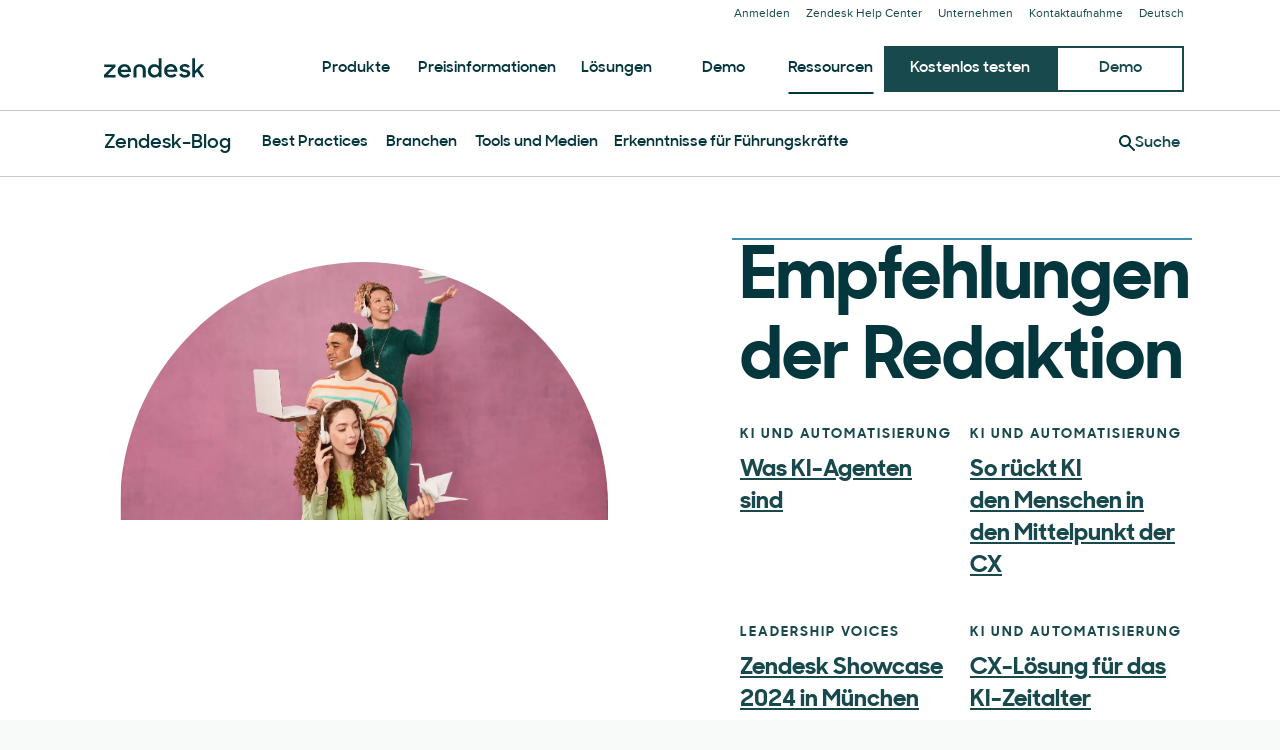

--- FILE ---
content_type: text/javascript; charset=utf-8
request_url: https://cdn.bizible.com/xdc.js?_biz_u=75332e6f4d244d1eb7b22a25df025725&_biz_h=-1719904874&cdn_o=a&jsVer=4.25.11.25
body_size: 218
content:
(function () {
    BizTrackingA.XdcCallback({
        xdc: "75332e6f4d244d1eb7b22a25df025725"
    });
})();
;


--- FILE ---
content_type: text/plain
request_url: https://c.6sc.co/?m=1
body_size: 5
content:
6suuid=4618d017a326010054e76c691b02000089b8ea00

--- FILE ---
content_type: application/javascript; charset=UTF-8
request_url: https://www.zendesk.de/web-assets/_next/static/chunks/pages/blog-cb6d6a06d4340027.js
body_size: 10456
content:
(self.webpackChunk_N_E=self.webpackChunk_N_E||[]).push([[9195,16652,29344,55761],{55761:function(e,t,i){"use strict";Object.defineProperty(t,"__esModule",{value:!0});var n,r=i(10434),l=i(67294),o=(n=Object.create(null),l&&Object.keys(l).forEach(function(e){if("default"!==e){var t=Object.getOwnPropertyDescriptor(l,e);Object.defineProperty(n,e,t.get?t:{enumerable:!0,get:function(){return l[e]}})}}),n.default=l,Object.freeze(n));t.default=function(e){return o.createElement("svg",r({xmlns:"http://www.w3.org/2000/svg",width:16,height:16,viewBox:"0 0 16 16",fill:"currentColor"},e),o.createElement("path",{d:"M6.368 5.051C5.867 6.075 4.96 7.12 3.989 7.707v.555c.981.608 1.909 1.835 2.251 2.688l1.013-.587c-.32-.704-.928-1.376-1.483-1.813h6.24V7.441H5.781c.565-.395 1.163-1.067 1.525-1.739l-.939-.651z"}))}},64649:function(e,t,i){"use strict";var n=i(64836);Object.defineProperty(t,"__esModule",{value:!0}),t.Pagination=void 0;var r=n(i(10434)),l=n(i(67294)),o=n(i(45697)),a=i(29340),s=i(14352);let d=({format:e,currentPage:t,objectName:i,totalPages:n,listItemProps:a})=>{let d=o=>l.default.createElement("li",{"aria-current":o===t,className:[1,t,n].includes(o)?"":"hide-sm-down","aria-label":`${i} ${o}`,title:o,key:o},l.default.createElement(s.Link,(0,r.default)({isInline:!0,href:e.replace("%#%",o)},a),o)),c=({className:e})=>l.default.createElement("li",{className:e},"…");c.propTypes={className:o.default.string};let p=l.default.createElement(c,{key:"gapStart"}),u=[d(1)];return n<8?(t>2&&u.push(l.default.createElement(c,{className:"hide-sm-up",key:"gap2-8"})),Array(n-1).fill(1).forEach((e,i)=>{i===n-2&&t<n-1&&u.push(l.default.createElement(c,{className:"hide-sm-up",key:"gap-mobile"})),u.push(d(i+2))})):t<6?(t>2&&u.push(l.default.createElement(c,{className:"hide-sm-up",key:"gap2-6"})),[,,,,].fill(1).forEach((e,t)=>{u.push(d(t+2))}),u.push(p),u.push(d(n))):(u.push(p),t>n-5?[,,,,,].fill(1).forEach((e,i)=>{4===i&&t<n-1&&u.push(l.default.createElement(c,{className:"hide-sm-up",key:"gap"})),u.push(d(n-4+i))}):([,,,].fill(1).forEach((e,i)=>{u.push(d(t-1+i))}),u.push(l.default.createElement(c,{key:"gap-end"})),u.push(d(n)))),u},c=({currentPage:e=1,totalPages:t,prevText:i="Previous",nextText:n="Next",objectName:o="Page",format:c="/blog/page/%#%/",hasNumbers:p=!0,previousProps:u,listItemProps:h,nextProps:g,...f})=>{if(!t||t<2)return l.default.createElement(l.default.Fragment,null);let x={currentPage:e,totalPages:t,hasNumbers:p,...f};return l.default.createElement(a.PaginationRoot,x,l.default.createElement("li",{"aria-label":"Previous page",key:"previous"},l.default.createElement(s.Link,(0,r.default)({isInline:!0,href:c.replace("%#%",e-1)},u),l.default.createElement(a.ArrowLeft,null),i)),p&&d({format:c,currentPage:e,objectName:o,totalPages:t,listItemProps:h}),l.default.createElement("li",{"aria-label":"Next page",key:"next"},l.default.createElement(s.Link,(0,r.default)({isInline:!0,href:c.replace("%#%",e+1)},g),n,l.default.createElement(a.ArrowRight,null))))};t.Pagination=c,c.propTypes={currentPage:o.default.number,totalPages:o.default.number.isRequired,prevText:o.default.string,nextText:o.default.string,objectName:o.default.string,format:o.default.string,hasNumbers:o.default.bool,previousProps:o.default.object,listItemProps:o.default.object,nextProps:o.default.object}},29340:function(e,t,i){"use strict";var n=i(64836);Object.defineProperty(t,"__esModule",{value:!0}),t.PaginationRoot=t.ArrowRight=t.ArrowLeft=void 0;var r=i(4591),l=i(80507),o=n(i(19521)),a=n(i(55761)),s=n(i(4592));let d=`
  height: 24px;
  width: 24px;
`;t.ArrowLeft=(0,o.default)(a.default).withConfig({displayName:"Paginationstyle__ArrowLeft",componentId:"sc-133hfd-0"})([""," margin-right:8px;"],d),t.ArrowRight=(0,o.default)(s.default).withConfig({displayName:"Paginationstyle__ArrowRight",componentId:"sc-133hfd-1"})([""," margin-left:8px;"],d),(t.PaginationRoot=o.default.ul.withConfig({displayName:"Paginationstyle__PaginationRoot",componentId:"sc-133hfd-2"})(["",""],({currentPage:e,totalPages:t,numberless:i,theme:n})=>`
    display: flex;
    font-family: ${n.fonts.heading};
    font-weight: ${n.fontWeights.semibold};
    justify-content: center;
    list-style: none;
    margin: 0;
    padding: 0;
    white-space: nowrap;
    
    li {
      align-items: center;
      border-radius: 0;
      color: ${n.colors.pagination.inactive};
      cursor: pointer;
      display: flex;
      height: 1.8rem;
      justify-content: center;
      line-height: 2rem;
      margin: 0 .5rem;
      max-width: unset;
      min-width: unset;
      padding-left: 8px;
      padding-right: 8px;

      ${(0,l.mediaQuery)("down","sm",n)} {
        &.hide-sm-down {
          display: none;
        }
      }
      ${(0,l.mediaQuery)("up","md",n)} {
        &.hide-sm-up {
          display: none;
        }
      }
      
      a, a:hover {
        align-items: center;
        color: inherit;
        display: flex;
        text-decoration: none;
        
        &[href="#"] {
          pointer-events: none;
        }
      }
      
      &:hover {
        background: ${n.colors.pagination.hover.background};
        color: ${n.colors.pagination.hover.text};
      }
      
      &[aria-current="true"] {
        background: ${n.colors.pagination.active};
        color: white;
        font-weight: 600;
      }
      
      &:not([tabindex]):hover {
        background: ${n.colors.pagination.inactive};
      }
      
      ${1===e?`
        &:first-of-type {
          display: none;
        }
      `:""}
      
      ${e===t?`
        &:last-of-type {
          display: none;
        }
      `:""}
      
      ${i?`
        &:first-of-type {
          margin-right: 1rem;
        }
        &:last-of-type {
          margin-left: 1rem;
        }
      `:""}
      
      &:first-of-type,
      &:last-of-type {
        color: ${n.colors.pagination.prevNext.default};
        &:hover {
          background: none;
          color: ${n.colors.pagination.prevNext.hover};
        }
      }
    }
  `)).defaultProps={theme:r.greenhouse}},60601:function(e,t,i){"use strict";Object.defineProperty(t,"__esModule",{value:!0}),Object.defineProperty(t,"Pagination",{enumerable:!0,get:function(){return n.Pagination}});var n=i(64649)},46055:function(e,t,i){(window.__NEXT_P=window.__NEXT_P||[]).push(["/blog",function(){return i(85786)}])},91798:function(e,t,i){"use strict";i.d(t,{z:function(){return s}}),i(67294);var n=i(45697),r=i.n(n),l=i(19521),o=i(28695);let a=e=>{let{breakpoint:t="xs",direction:i="up",children:n,defaultValue:r=!1}=e,a=(0,l.useTheme)();return(0,o.useMediaQuery)("(".concat("up"===i?"min":"max","-width: ").concat(parseInt(a.breakpoints[t])+("up"===i?0:-1),"px)"),{defaultValue:r,initializeWithValue:!1})?n:null};a.propTypes={breakpoint:r().string,direction:r().oneOf(["up","down"]),children:r().node,defaultValue:r().boolean};var s=a},32528:function(e,t,i){"use strict";i.d(t,{s:function(){return p}});var n=i(85893),r=i(67294),l=i(51759),o=i(26875),a=i(32690),s=i(81082),d=i(59186);let c=e=>{let{...t}=e,i={"data-nmw-id":"global.ModalPresets.BlogExitModal",...t},{t:c}=(0,l.Z)(),[p,u,h]=(0,o.o)(["Heading","Text","Modal"]),[g,f]=(0,r.useState)(!0),x=a.Multilingual.instance.getL10nVariant({jp:(0,n.jsx)(d.Z,{i18nKey:"exitModals:blog_heading_jp",components:[(0,n.jsx)("br",{},"jp-heading-br")]}),us:c("exitModals:blog_heading_us"),default:c("exitModals:blog_heading")});return g&&(0,n.jsxs)(h,{hasExitTrigger:!0,onClose:()=>f(!1),...i,children:[(0,n.jsx)(p,{variant:"h3",children:x}),(0,n.jsx)(u,{children:a.Multilingual.instance.getL10nVariant({jp:(0,n.jsx)(d.Z,{i18nKey:"exitModals:blog_text_jp",components:[(0,n.jsx)("br",{},"jp-text-br")]}),us:c("exitModals:blog_text_us"),default:c("exitModals:blog_text")})}),(0,n.jsx)(s.NewsletterForm,{isBlog:!0,newsletterTitle:x,newsletterSignupLocation:"modal"})]})};c.propTypes={};var p=c},67511:function(e,t,i){"use strict";i.d(t,{V1:function(){return d},fS:function(){return a},Z9:function(){return s}});var n=i(19521),r=i(88703),l=i(75575),o=i(4591);let a=(0,n.default)(r.Col).withConfig({componentId:"sc-fae27ee7-0"})(["display:flex;justify-content:end;"]),s=(0,n.default)(r.Col).withConfig({componentId:"sc-fae27ee7-1"})(["display:flex;align-items:center;"]),d=(0,n.default)(l.Heading).withConfig({componentId:"sc-fae27ee7-2"})(["color:",";margin-left:16px;"],o.greenhouse.palette.totoro)},16652:function(e,t,i){"use strict";i.r(t),i.d(t,{EmbeddedPreviewLink:function(){return w},PreviewBar:function(){return h}});var n=i(85893),r=i(19521),l=i(4475);let o=r.default.div.withConfig({componentId:"sc-8ddeeebc-0"})(["display:block;height:32px;width:100%;"]),a=r.default.div.withConfig({componentId:"sc-8ddeeebc-1"})(["display:block;background-color:",";position:fixed;z-index:301;top:0;width:100%;height:32px;color:",";font-size:13px;font-weight:400;line-height:32px;"],e=>{let{bgColor:t}=e;return l.Z[t[0]][t[1]]},l.Z.kale["100"]),s=r.default.div.withConfig({componentId:"sc-8ddeeebc-2"})(["display:flex;flex-direction:row;justify-content:space-between;"]),d=r.default.div.withConfig({componentId:"sc-8ddeeebc-3"})(["display:flex;flex-direction:column;width:auto;"]),c=r.default.a.withConfig({componentId:"sc-8ddeeebc-4"})(["color:",";margin:0 8px 0 7px;"],l.Z.kale["100"]);var p=i(11163);let u=e=>{let{preview:t,id:i,path:r,cmsObject:l,backupLocale:u}=e,h=(0,p.useRouter)().asPath.replace(/\?.*?$/,""),g=h===r;return(0,n.jsx)(n.Fragment,{children:(0,n.jsxs)("div",{children:[(0,n.jsx)(o,{}),(0,n.jsx)(a,{bgColor:!t||g?["kale","800"]:["fuschia","M600"],children:(0,n.jsxs)(s,{children:[(0,n.jsx)(d,{children:(0,n.jsxs)(s,{children:[(0,n.jsx)(c,{href:"/wp-admin/",children:"Dashboard"}),i&&!1===u&&(0,n.jsx)(c,{href:-1===["filter_tag_blog","filter_tag_newsroom","stories_tax"].indexOf(l)?"/wp-admin/post.php?post=".concat(i,"&action=edit"):"/wp-admin/term.php?taxonomy=".concat(l,"&tag_ID=").concat(i),children:"Edit page"})]})}),(0,n.jsx)(d,{children:t&&(0,n.jsxs)(s,{children:["Preview mode ",r&&"for ".concat(r)," is on -",(0,n.jsx)(c,{className:"exit-preview",href:"/api/exit-preview/?redirect=".concat(h),children:g?"Exit preview":"Load current page"})]})})]})})]})})},h=e=>{let{preview:t=!1,id:i=null,path:r="another page",cmsObject:l="post",backupLocale:o=!1}=e;return(0,n.jsx)(u,{id:i,cmsObject:l,preview:t,path:r,backupLocale:o})};var g=i(76005),f=i(4591),x=i(28338);let m=r.default.div.withConfig({componentId:"sc-65d5a2cc-0"})(["position:relative;height:40px;margin-bottom:-40px;z-index:80 !important;"]),b=(0,r.default)(x.z).withConfig({componentId:"sc-65d5a2cc-1"})(["color:",";border-color:",";background-color:",";position:absolute;top:0;left:0;&:hover{background-color:",";border-color:",";}"],e=>{let{theme:t}=e;return t.palette.luke},e=>{let{theme:t}=e;return t.palette.luke},e=>{let{theme:t}=e;return t.palette.tofu},e=>{let{theme:t}=e;return t.palette.luke},e=>{let{theme:t}=e;return t.palette.luke});b.defaultProps={theme:f.greenhouse};let w=e=>{let{preview:t=!1,id:i=null,href:r=null,linkText:l="Edit blog ad"}=e;return!r&&i&&(r="/wp-admin/post.php?post=".concat(i,"&action=edit")),(0,n.jsx)(n.Fragment,{children:(0,g.u)(t)&&r&&(0,n.jsx)(m,{children:(0,n.jsx)(b,{href:r,variant:"secondary",size:"small",children:l})})})}},52368:function(e,t,i){"use strict";i.d(t,{e:function(){return s}});var n=i(85893),r=i(67541),l=i(9008),o=i.n(l),a=i(80860),s=e=>{var t,i;let{alt:l="",hasRetina:s=!0,isLocalized:d,overrides:c={},path:p,priority:u=!0,src:h,hasPrioritySrcSet:g=!1,quality:f=65,hasMaxWidth:x=!1,loading:m="eager",decoding:b="async",fetchPriority:w="high",imageContainerProps:j,...v}=e;h=null==h?void 0:h.replace("http:","https:");let y=(0,r.V)({hasRetina:s,isLocalized:d,overrides:c,path:p,src:h}),k={alt:l,objectFit:"cover",unoptimized:!(y.src&&y.src.includes("web-assets.zendesk.com")&&!y.src.includes("cdn-cgi/")&&!u&&100!==v.quality),src:y.src,priority:u,...v};return(g&&!x&&(null==y?void 0:null===(t=y.src)||void 0===t?void 0:t.match(/web-assets\.zendesk\.com/))&&(k.placeholderImage=y.src.replace(/web-assets\.zendesk\.com/,"web-assets.zendesk.com/cdn-cgi/image/q=10,f=auto"),k.prioritySrcSetUrls=[640,750,1200,1920].reduce((e,t)=>"".concat(e," ")+y.src.replace(/web-assets\.zendesk\.com/,"web-assets.zendesk.com/cdn-cgi/image/width=".concat(t,",q=").concat(f,",f=auto"))+" ".concat(t,"w,"),"")),x&&(null==y?void 0:null===(i=y.src)||void 0===i?void 0:i.match(/web-assets\.zendesk\.com/))&&(k.placeholderImage=y.src.replace(/web-assets\.zendesk\.com/,"web-assets.zendesk.com/cdn-cgi/image/q=10,f=auto"),k.src=k.src.replace(/web-assets\.zendesk\.com/,"web-assets.zendesk.com/cdn-cgi/image/width=1920,q=".concat(f,",f=auto"))),k.width&&k.height&&(k.prioritySrcSetUrls=[640,750,1200,1920].reduce((e,t)=>"".concat(e," ")+y.src.replace(/web-assets\.zendesk\.com/,"web-assets.zendesk.com/cdn-cgi/image/width=".concat(t,",q=").concat(f,",f=auto"))+" ".concat(t,"w,"),"")),x)?(0,n.jsxs)(n.Fragment,{children:[(0,n.jsx)(o(),{children:(0,n.jsx)("link",{rel:"preload",as:"image",href:k.src})}),(0,n.jsx)(a.E,{"data-nmw-id":"global.Image",...j,children:(0,n.jsx)("img",{alt:k.alt,src:k.src,srcSet:k.prioritySrcSetUrls,priority:k.isPriority,fetchpriority:w,loading:m,decoding:b})})]}):"fill"===k.layout?(0,n.jsx)(a.E,{"data-nmw-id":"global.Image",...j,children:(0,n.jsx)("span",{style:{"box-sizing":"border-Box",display:"block",overflow:"hidden",width:"initial",height:"initial",background:"none",opacity:1,border:"0px",margin:"0px",padding:"0px",position:"absolute",inset:"0px"},children:(0,n.jsx)("img",{alt:k.alt,src:k.src,srcSet:k.prioritySrcSetUrls,priority:k.isPriority,fetchpriority:w,decoding:b,loading:m,style:{width:"0px",height:"0px","min-width":"100%","max-width":"100%","min-height":"100%","max-height":"100%","object-fit":"cover"}})})}):k.width&&k.height?(0,n.jsx)(a.E,{"data-nmw-id":"global.Image",...j,children:(0,n.jsxs)("span",{style:{position:"relative",overflow:"hidden",display:"inline-block"},children:[(0,n.jsx)("span",{style:{"box-sizing":"border-box",display:"inline-block",width:"initial",height:"initial",background:"none",opacity:1,border:"0px",margin:"0px",padding:"0px","max-width":"100%"},children:(0,n.jsx)("img",{alt:"","aria-hidden":!0,src:"data:image/svg+xml,%3csvg%20xmlns=%27http://www.w3.org/2000/svg%27%20version=%271.1%27%20width=%27".concat(k.width,"%27%20height=%27").concat(k.height,"%27/%3e")})}),(0,n.jsx)("img",{alt:k.alt,src:k.src,srcSet:k.prioritySrcSetUrls,priority:k.isPriority,fetchPriority:w,decoding:b,loading:m,style:{position:"absolute",inset:0,"box-sizing":"border-box",width:"0px",height:"0px","min-width":"100%","max-width":"100%","min-height":"100%","max-height":"100%","object-fit":"cover"}})]})}):(0,n.jsx)(a.E,{"data-nmw-id":"global.Image",...j,children:(0,n.jsx)("img",{alt:k.alt,src:k.src,srcSet:k.prioritySrcSetUrls,priority:k.isPriority,fetchpriority:w,loading:m,decoding:b})})}},33106:function(e,t,i){"use strict";i.r(t),i.d(t,{ResourceLinkGroup:function(){return p},ResourcesCard:function(){return c},ResourcesRoot:function(){return d}});var n=i(19521),r=i(77832),l=i(84129),o=i(88703),a=i(91729),s=i(77885);let d=(0,n.default)(l.Base).withConfig({componentId:"sc-e2fe0354-0"})(["","{row-gap:32px;}"],o.Row),c=(0,n.default)(a.Card).withConfig({componentId:"sc-e2fe0354-1"})([""," margin:0;padding:32px 0;","{padding:40px 0;}"," &:hover,&:focus,&:focus-visible{border-color:",";box-shadow:none;text-decoration:none;img{transform:scale(1.05);}}","{&:first-of-type{border-top:none;padding-top:0;}}&:last-child{padding-bottom:0;}","{display:flex;flex-direction:column;}img{transition:transform 0.6s ease;}[data-nmw-id='global.Image']{","}"],e=>{let{featured:t,theme:i}=e;return!t&&"border-top: 1px solid ".concat(i.palette.cream200,";")},e=>{let{theme:t}=e;return(0,r.Z)("up","lg",t)},e=>{let{featured:t}=e;return!t&&(0,n.css)(["border-top:1px solid ",";"],e=>{let{theme:t}=e;return t.palette.cream200})},e=>{let{theme:t}=e;return t.palette.cream200},e=>{let{theme:t}=e;return(0,r.Z)("up","md",t)},o.Col,e=>{let{featured:t}=e;return t&&(0,n.css)(["margin-bottom:16px;"])}),p=(0,n.default)(s.LinkGroup).withConfig({componentId:"sc-e2fe0354-2"})(["display:grid;grid-template-columns:repeat(2,1fr);gap:1rem;"," a{overflow:visible;}"],e=>{let{alternateColumns:t}=e;return t&&(0,n.css)(["grid-template-columns:repeat(1,1fr);","{grid-template-columns:repeat(2,2fr);}","{grid-template-columns:repeat(1,1fr);}","{grid-template-columns:repeat(2,1fr);}"],e=>{let{theme:t}=e;return(0,r.Z)("up","sm",t)},e=>{let{theme:t}=e;return(0,r.Z)("up","md",t)},e=>{let{theme:t}=e;return(0,r.Z)("up","lg",t)})})},29344:function(e,t,i){"use strict";i.r(t),i.d(t,{TileCard:function(){return B}});var n=i(85893),r=i(67294),l=i(45697),o=i.n(l),a=i(51759),s=i(69111),d=i(75575),c=i(91729),p=i(42662),u=i(57065),h=i(7258),g=i(32690),f=i(51895),x=i(567),m=i(43755),b=i(19521),w=i(77832),j=i(28606),v=i(26838),y=i(4591),k=i(15834);let C=b.default.img.withConfig({componentId:"sc-a4399c12-0"})(["aspect-ratio:1;object-fit:cover;"]),_=b.default.img.withConfig({componentId:"sc-a4399c12-1"})(["height:30px;max-width:100%;object-fit:contain;@media (min-width:","){height:26px;}@media (min-width:630px){height:38px;}@media (min-width:","){height:28px;}@media (min-width:930px){height:38px;}"],e=>{let{theme:t}=e;return t.breakpoints.sm},e=>{let{theme:t}=e;return t.breakpoints.md}),P=b.default.div.withConfig({componentId:"sc-a4399c12-2"})(["background-color:",";width:100%;height:100%;"],e=>{let{theme:t,bgColor:i}=e;return t.palette[i]}),I=b.default.ul.withConfig({componentId:"sc-a4399c12-3"})(["align-self:center;display:flex;flex-flow:row;justify-content:center;line-height:1;list-style:none;margin:0;padding:0;","{align-self:auto;justify-content:flex-start;}li{margin:0;padding:0 1rem;border-left:1px solid ",";&:first-child{border-left:none;padding-left:0;}&:last-child{padding-right:0;}}"],(0,w.Z)("up","sm",y.greenhouse),e=>{let{theme:t}=e;return t.palette.kale}),E=(0,b.css)(["content:' ';background:",";height:28px;width:28px;display:block;position:absolute;top:calc(50% - 14px);left:calc(50% - 14px);z-index:19;"],e=>{let{theme:t}=e;return t.colors.button.default.text}),T=(0,b.default)(k.l).withConfig({componentId:"sc-a4399c12-4"})(["height:0;padding-bottom:100%;button{position:relative;height:0;padding-bottom:100%;color:",";&:hover{color:",";}}&::after{","}"],e=>{let{theme:t}=e;return t.colors.link.default},e=>{let{theme:t}=e;return t.colors.link.hover},E),z=(0,b.default)(j.default).withConfig({componentId:"sc-a4399c12-5"})(["display:block;height:56px;width:56px;position:absolute;top:calc(50% - 28px);left:calc(50% - 28px);z-index:20;"]),L=(0,b.default)(v.default).withConfig({componentId:"sc-a4399c12-6"})(["display:block;height:56px;width:56px;position:absolute;top:calc(50% - 28px);left:calc(50% - 28px);z-index:20;color:",";"],e=>{let{theme:t}=e;return t.palette.white}),M=b.default.div.withConfig({componentId:"sc-a4399c12-7"})(["display:block;position:absolute;right:16px;top:16px;background-color:",";padding:8px 12px;"],e=>{let{theme:t}=e;return t.palette.white});_.defaultProps={theme:y.greenhouse},P.defaultProps={theme:y.greenhouse,bgColor:"nessie"},I.defaultProps={theme:y.greenhouse},T.defaultProps={theme:y.greenhouse},z.defaultProps={theme:y.greenhouse},L.defaultProps={theme:y.greenhouse};let N=e=>{let t;switch(e){case"customer":case"webinar":t="link_".concat(e);break;case"event":t="link_event_live";break;case"eventOndemand":t="link_event_ondemand";break;default:t=null}return t},R=e=>{var t;let{variant:i,dates:r}=e;return"event"===i&&(null==r?void 0:null===(t=r.start)||void 0===t?void 0:t.day)?(0,n.jsxs)(M,{children:[(0,n.jsx)(d.Heading,{variant:"h4",override:"p",children:r.start.day}),(0,n.jsx)(d.Heading,{variant:"h6",override:"p",children:r.start.month})]}):null},S=(0,r.forwardRef)((e,t)=>{let{dates:i,image:r,logos:l,link:o,supertitle:b,text:w,subtitle:j,title:v,tags:y,dataTags:k,videoId:E,variant:M="default",...S}=e,{t:B}=(0,a.Z)("tileCard"),O={isClickable:["default","event","eventOndemand"].includes(M),...S};O.isClickable&&!O.href&&(O.as="div",O.onClick=()=>{window.location.href=g.Multilingual.instance.getLocalizedHref(o)});let Z={shape:r.shape||"rectangle",rotation:r.rotation||"90"},F="default"===M?"h5":"h4",H=N(M),A=k?k.join(","):"";return(0,n.jsxs)(c.Card,{...O,"data-tags":A,ref:t,children:[(0,n.jsx)(p.Relationframe,{...(["event","eventOndemand","webinar"].includes(M)||r.shape&&r.rotation)&&Z,children:E?(0,n.jsxs)(T,{videoId:E,children:[(0,n.jsx)(C,{...r}),(0,n.jsx)(z,{})]}):(0,n.jsxs)(n.Fragment,{children:[(null==r?void 0:r.src)?(0,n.jsx)(f.Z,{layout:"fill",...r}):(0,n.jsx)(P,{bgColor:(()=>{let e=["olive_oyl","bert","dorothy","ditto","ernie","baby_yoda","nessie"];return e[Math.floor(Math.random()*e.length)]})(),children:(0,n.jsx)(L,{})}),(0,n.jsx)(R,{variant:M,dates:i})]})}),"default"===M&&b&&(0,n.jsx)(m.N,{supertitle:b,isTileCard:!0}),"customer"===M&&!g.Multilingual.instance.isLocale("jp")&&b&&b.text&&(0,n.jsx)(d.Heading,{variant:"supertitle",override:"p",children:(0,s.decode)(b.text)}),l&&!g.Multilingual.instance.isLocale("jp")&&(0,n.jsx)(I,{children:l.map(e=>(0,n.jsx)("li",{children:(0,n.jsx)(_,{...e})},e.src))}),(0,n.jsx)(d.Heading,{variant:F,override:"h3",children:o?(0,n.jsx)(x.r,{href:o,isInline:!0,style:{textDecoration:"none"},children:(0,s.decode)(v)}):(0,s.decode)(v)}),"webinar"===M&&(0,n.jsx)(d.Heading,{variant:"h6",override:"h4",children:(0,s.decode)(j)}),("event"===M||"eventOndemand"===M)&&(0,n.jsx)(d.Heading,{variant:"supertitle",children:(0,s.decode)(j)}),(["default","webinar","event","eventOndemand"].includes(M)||"customer"===M&&g.Multilingual.instance.isLocale("jp"))&&(0,n.jsx)(u.Text,{children:(0,s.decode)(w)}),y&&(0,n.jsx)(h.TagContainer,{children:y.map(e=>(0,n.jsx)(h.Tag,{href:e.href,children:(0,s.decode)(e.children)},e.key))}),H&&(0,n.jsx)(x.r,{hasArrowIcon:!0,href:o,size:"small",children:B(H)})]})});S.displayName="TileCard",S.propTypes={image:o().shape({src:o().string,alt:o().string,shape:p.Relationframe.propTypes.shape,rotation:p.Relationframe.propTypes.rotation}),logo:o().shape({src:o().string,alt:o().string}),logos:o().arrayOf(o().shape({"multi-customer-logo":o().string})),link:o().string,supertitle:o().shape({icon:o().string,link:o().string,linkText:o().string,text:o().string}),text:o().string,title:o().string,subtitle:o().string,tags:o().arrayOf(o().shape({href:o().string,children:o().string,key:o().string})),dataTags:o().arrayOf(o().string),videoId:o().string,variant:o().oneOf(["default","customer","event","eventOndemand","webinar"])};var B=S},36119:function(e,t,i){"use strict";i.d(t,{j:function(){return u},B:function(){return p}});var n=i(85893),r=i(67294),l=i(96476),o=i(29344),a=i(88703),s=i(16652),d=i(96352);let c=e=>{let{post:t,children:i}=e;return(0,n.jsx)(a.Col,{lg:3,md:4,sm:6,style:{marginBottom:"16px"},children:i},t.key)},p=e=>{let{post:t,index:i,preview:a}=e,p=(0,r.useRef)(null),u={placement:"grid",position:"grid_ad_".concat(i),title:t.title,destination:t.link,type:"inline-post"};return(0,l.jy)(p,u),(0,n.jsxs)(c,{post:t,children:[(0,n.jsx)(s.EmbeddedPreviewLink,{id:(0,d.getPostIdFromKey)(null==t?void 0:t.key),preview:a}),(0,n.jsx)(o.TileCard,{...t,ref:p,onClick:()=>{(0,l.bh)({event:"click",...u})}})]})},u=e=>{let{post:t}=e;return(0,n.jsx)(c,{post:t,children:(0,n.jsx)(o.TileCard,{...t})})}},91237:function(e,t,i){"use strict";i.d(t,{P:function(){return r},q:function(){return l}});var n=i(19521);let r=n.default.div.withConfig({componentId:"sc-9dced013-0"})(["display:flex;flex-wrap:wrap;border:2px solid ",";padding:24px;align-items:flex-start;justify-content:space-between;transition:border-color ",";&:hover{border:2px solid ",";}> form{flex-basis:500px;}"],e=>{let{theme:t}=e;return t.palette.pale_kale},e=>{let{theme:t}=e;return t.animations.animationDuration},e=>{let{theme:t}=e;return t.palette.popeye}),l=n.default.div.withConfig({componentId:"sc-9dced013-1"})(["flex-basis:500px;"])},7684:function(e,t,i){"use strict";i.d(t,{w:function(){return s}});var n=i(85893),r=i(75575),l=i(81082),o=i(91237),a=i(51759),s=e=>{let{fieldProps:t,setModalVisible:i,newsletterTitle:s,newsletterSignupLocation:d,...c}=e,{t:p}=(0,a.Z)("blogNewsletterForm"),u={isBlog:!0,fieldProps:{label:p("form_email_lbl"),...t},showModalFn:i,newsletterTitle:s,newsletterSignupLocation:d};return(0,n.jsxs)(o.P,{"data-nmw-id":"pages.Blog.BlogNewsletterForm",...c,children:[(0,n.jsxs)(o.q,{children:[(0,n.jsx)(r.Heading,{variant:"h4",children:p("heading")}),(0,n.jsx)(r.Heading,{variant:"h6",override:"p",children:p("subheading")})]}),(0,n.jsx)(l.NewsletterFormTeaser,{...u})]})}},43755:function(e,t,i){"use strict";i.d(t,{N:function(){return w}});var n=i(85893);i(67294);var r=i(45697),l=i.n(r),o=i(28088),a=i(69514),s=i(2045),d=i(88840),c=i(12022),p=i(82051),u=i(6748),h=i(35548),g=i(567),f=i(19521),x=i(75575);let m=(0,f.default)(x.Heading).withConfig({componentId:"sc-ca1478c-0"})(["color:",";a[data-garden-id='buttons.anchor']{font-weight:700;& > span{border-bottom:none;&:hover{border-bottom:2px solid ",";transition:none;}}}svg{width:11px;height:11px;margin-right:7px;}"],e=>{let{theme:t}=e;return t.palette.totoro},e=>{let{theme:t}=e;return t.colors.link.hover}),b=e=>{let{supertitle:t,isTileCard:i=!1,...r}=e,{icon:l,link:f,linkText:x,text:b}=t;return(0,n.jsxs)(m,{...r,variant:"supertitle",isTileCard:i,children:[f&&(0,n.jsxs)(n.Fragment,{children:[(0,n.jsxs)(g.r,{size:"xsmall",href:f,children:[(e=>{switch(e){case"post-type-article":return(0,n.jsx)(o.default,{});case"post-type-ebook":return(0,n.jsx)(a.default,{});case"post-type-event":return(0,n.jsx)(s.default,{});case"post-type-guide":return(0,n.jsx)(d.default,{});case"post-type-infographic":return(0,n.jsx)(c.default,{});case"post-type-podcast":return(0,n.jsx)(p.default,{});case"post-type-video":return(0,n.jsx)(u.default,{});case"post-type-whitepaper":return(0,n.jsx)(h.default,{});default:return}})(l),x]}),i&&(0,n.jsx)("br",{})]})," ",f&&b&&!i&&"•"," ",b]})};b.propTypes={supertitle:l().shape({icon:l().string,link:l().string,linkText:l().string,text:l().string}).isRequired,isTileCard:l().bool};var w=b},85786:function(e,t,i){"use strict";i.r(t),i.d(t,{__N_SSG:function(){return B},default:function(){return O}});var n=i(85893),r=i(67294),l=i(51759),o=i(84129),a=i(88703),s=i(91729),d=i(42662),c=i(75575),p=i(57065),u=i(60601),h=i(32528),g=i(52368),f=i(33208),x=i(91798),m=i(67511),b=i(29344),w=i(14352),j=i(33106);let v=e=>{let{popularGuides:t=[]}=e;return(0,n.jsx)(j.ResourceLinkGroup,{as:"ul",style:{paddingLeft:0,listStyleType:"none"},children:t.map(e=>(0,n.jsx)(r.Fragment,{children:e.map(e=>(0,n.jsx)("li",{children:(0,n.jsx)(w.Link,{href:e.href,children:e.text})},e.key))},e[0].key.replace("popGuideL","popGuide")))})};var y=i(43755),k=i(7684);let C=e=>{let{setModalVisible:t,newsletterSignupLocation:i}=e,{t:r}=(0,l.Z)();return(0,n.jsx)(k.w,{setModalVisible:t,newsletterTitle:r("footer:subscribe_heading_gdpr"),newsletterSignupLocation:i})},_=(0,i(19521).default)(a.Col).withConfig({componentId:"sc-2e10321-0"})(["border-top:2px solid ",";"],e=>{let{theme:t}=e;return t.palette.popeye});var P=i(32690);let I=e=>{let{setModalVisible:t,hubs:i=[],...r}=e,{t:o}=(0,l.Z)();return(0,n.jsxs)(_,{...r,children:[i&&(0,n.jsxs)(n.Fragment,{children:[(0,n.jsx)(c.Heading,{variant:"h1",override:"h2",children:o("blogIndex:editors_picks")}),(0,n.jsx)(j.ResourceLinkGroup,{as:"ul",style:{paddingLeft:0,listStyleType:"none"},alternateColumns:!0,children:i.map(e=>{var t,i,r;let l=!P.Multilingual.instance.isLocale("us")&&e.supertitle,o={id:null===(t=e.supertitle)||void 0===t?void 0:t.id,link:null===(i=e.supertitle)||void 0===i?void 0:i.link,linkText:null===(r=e.supertitle)||void 0===r?void 0:r.title};return(0,n.jsxs)("li",{children:[l&&(0,n.jsx)(y.N,{supertitle:{...o}}),(0,n.jsx)(c.Heading,{variant:"h4",override:e.supertitle?"h4":"h3",children:(0,n.jsx)(w.Link,{href:e.heading.link,isInline:!0,children:e.heading.title})})]},e.id)})})]}),(0,n.jsx)(C,{setModalVisible:t,newsletterSignupLocation:"hero"})]})};var E=i(81082),T=i(567),z=i(34580),L=i(96476),M=i(96352),N=i(36119),R=i(16652);let S=e=>{var t;let{meta:i,attributes:w,id:j,preview:k}=e,{t:_}=(0,l.Z)(),z=(0,r.useRef)(null),{categoryPosts:S,gatedPosts:B,heroFeature:O,hubs:Z}=w.features||{heroFeature:{}},[F,H]=(0,r.useState)(!1),[A,$]=(0,r.useState)("");(0,r.useEffect)(()=>(window.optimizelyCallback=()=>H(!0),()=>{delete window.optimizelyCallback}),[]);let q={lg:3,md:4,sm:6,style:{marginBottom:"16px"}};(0,L.jy)(z,{location:"hero",title:O.title,destination:O.link,type:"index-promoted-post"}),(0,L.X9)("blog");let V=!P.Multilingual.instance.isLocaleIn(["tw","hk"])&&w.popularGuides,G={currentPage:i.pagination.currentPage,totalPages:i.pagination.totalPages,format:"/blog/page/%#%/",nextText:_("blogArchive:pagination_next"),prevText:_("blogArchive:pagination_previous")};return(0,n.jsxs)(f.Z,{meta:i,attributes:w,id:j,children:[(0,n.jsx)(o.Base,{children:(0,n.jsxs)(a.Row,{children:[(0,n.jsx)(a.Col,{md:6,children:(0,n.jsxs)(s.Card,{ref:z,"data-nmw-id":"pages.blogIndex.hero",children:[(0,n.jsx)(R.EmbeddedPreviewLink,{id:(0,M.getPostIdFromKey)(null==O?void 0:O.key),preview:k,linkText:"Edit hero"}),(0,n.jsx)(d.Relationframe,{id:"index.jsx:153",shape:"quarter"===O.shape?"circle-quarter":O.shape,children:(0,n.jsx)(g.e,{hasMaxWidth:!0,layout:"fill",priority:!0,...O.image})}),(0,n.jsx)(y.N,{supertitle:{...O.supertitle}}),(0,n.jsx)(c.Heading,{variant:"h2",children:(0,n.jsx)(T.r,{isInline:!0,href:O.link,onClick:()=>{(0,L.bh)({event:"click",location:"hero",title:O.title,destination:O.link,type:"index-promoted-post"})},children:O.title})}),(0,n.jsx)(p.Text,{children:O.text})]})}),(0,n.jsx)(I,{setModalVisible:e=>{let{...t}=e;H({...t}),$("hero")},hubs:Z,md:5,offsetMd:1})]})}),null==S?void 0:S.map(e=>(0,n.jsxs)(o.Base,{children:[(0,n.jsx)(c.Heading,{variant:"supertitle",children:e.name}),(0,n.jsx)(a.Row,{children:e.postBlocks.map(e=>(0,r.createElement)(a.Col,{...q,key:e.key},(0,n.jsx)(b.TileCard,{...e})))})]},e.name)),B&&(0,n.jsxs)(o.Base,{"data-nmw-id":"pages.blogIndex.gatedPosts",children:[(0,n.jsx)(a.Row,{children:(0,n.jsx)(a.Col,{children:(0,n.jsx)(c.Heading,{variant:"h2",children:_("blogIndex:guides_research_more")})})}),(0,n.jsx)(a.Row,{children:null==B?void 0:B.map(e=>(0,n.jsx)(a.Col,{md:4,sm:6,style:{marginBottom:"16px"},children:(0,n.jsx)(b.TileCard,{...e})},e.key))})]}),V&&(0,n.jsx)(o.Base,{children:(0,n.jsxs)(a.Row,{children:[(0,n.jsxs)(a.Col,{size:12,md:5,children:[(0,n.jsx)(c.Heading,{variant:"h2",children:_("blogIndex:popular_guides")}),(0,n.jsx)(p.Text,{children:_("blogIndex:deep_dive_topic")})]}),(0,n.jsxs)(a.Col,{size:12,md:6,offsetMd:1,children:[(0,n.jsx)(v,{popularGuides:w.popularGuides}),(0,n.jsx)(R.EmbeddedPreviewLink,{href:"/wp-admin/edit.php?page=zd-hub-box-dash",preview:k,linkText:"Edit hub box"})]})]})}),(0,n.jsxs)(o.Base,{"data-nmw-id":"pages.blogIndex.articles[".concat(i.blogPosts.length,"]"),children:[(0,n.jsxs)(a.Row,{children:[(0,n.jsx)(m.Z9,{size:6,children:(0,n.jsx)(c.Heading,{variant:"supertitle",children:_("blogArchive:supertitle")})}),(0,n.jsx)(x.z,{breakpoint:"md",direction:"up",children:(0,n.jsx)(m.fS,{size:6,children:(0,n.jsx)(u.Pagination,{...G,hasNumbers:!1})})})]}),(0,n.jsx)(a.Row,{children:null===(t=i.blogPosts)||void 0===t?void 0:t.map((e,t)=>e.isBlogAd?(0,n.jsx)(N.B,{post:e,index:t,preview:k},t):(0,n.jsx)(N.j,{post:e},t))}),(0,n.jsx)(a.Row,{children:(0,n.jsx)(a.Col,{children:(0,n.jsx)(u.Pagination,{...G})})})]}),(0,n.jsx)(o.Base,{bgColor:"white",children:(0,n.jsx)(C,{setModalVisible:e=>{let{...t}=e;H({...t}),$("body")},newsletterSignupLocation:"body"})}),(0,n.jsx)(E.NewsletterFormModal,{isVisible:F,handleClose:()=>H(!1),newsletterTitle:_("footer:subscribe_heading_gdpr"),newsletterSignupLocation:A,before:(0,n.jsx)(c.Heading,{variant:"h4",children:_("footer:subscribe_heading_gdpr")}),emailLabel:_("blogNewsletterForm:form_email_lbl"),isBlog:!0}),(0,n.jsx)(h.s,{})]})};S.propTypes={...z.Z};var B=!0,O=S},96352:function(e){"use strict";e.exports={spliceAdsIntoBlogPosts:(e,t,i)=>{if(i.length)for(let[n,r]of e.entries())r<=t.length&&i[n]&&(i[n].isBlogAd=!0,t.splice(r,0,i[n]));return t},selectBlogAdsForPage:(e,t,i,n)=>{let r=[];if(e.length<t)r=e;else{let l=(n-2)*t+i;for(let i=0;i<t;i++)r.push(e[(l+i)%e.length])}return r},getPostIdFromKey:e=>"string"!=typeof e?null:e.replace("postBlock-","")}},34580:function(e,t,i){"use strict";var n=i(45697),r=i.n(n);let l={meta:r().shape({alternates:r().object}),attributes:r().objectOf(r().any),id:r().number};t.Z=l}},function(e){e.O(0,[81287,29694,22651,62669,56390,45866,21095,24305,57650,85466,67710,59590,84129,24144,963,15408,47758,70084,89334,4591,38506,6446,42198,95605,28338,33208,92888,49774,40179],function(){return e(e.s=46055)}),_N_E=e.O()}]);